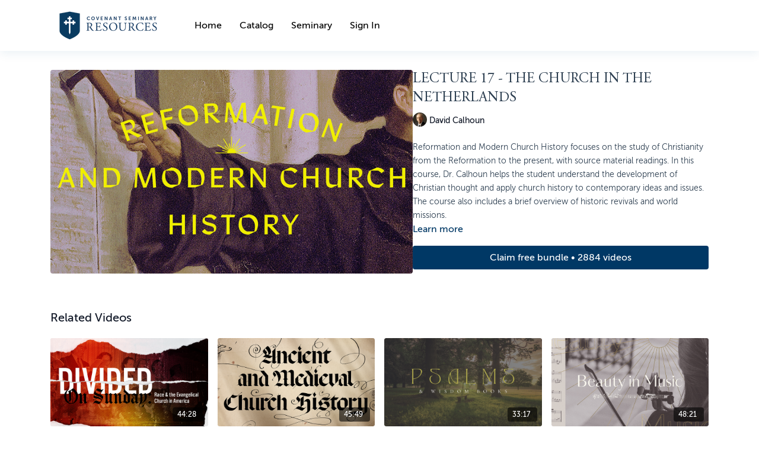

--- FILE ---
content_type: text/vnd.turbo-stream.html; charset=utf-8
request_url: https://resources.covenantseminary.edu/programs/reformation-modern-church-history-lecture-17.turbo_stream?playlist_position=sidebar&preview=false
body_size: -24
content:
<!DOCTYPE html><html><head><meta name="csrf-param" content="authenticity_token" />
<meta name="csrf-token" content="ducW69vHeynXZuKJX8bGUPd8C3rNFrpaDOGX2AH5akQOdqz4dPo9SSwhNwKUA39ZtGWlAV7rTfzIro9V_7FaFw" /></head><body><turbo-stream action="update" target="program_show"><template>
  <turbo-frame id="program_player">
      <turbo-frame id="program_content" src="/programs/reformation-modern-church-history-lecture-17/program_content?playlist_position=sidebar&amp;preview=false">
</turbo-frame></turbo-frame></template></turbo-stream></body></html>

--- FILE ---
content_type: text/html; charset=utf-8
request_url: https://resources.covenantseminary.edu/programs/reformation-modern-church-history-lecture-17/related
body_size: 11764
content:
<turbo-frame id="program_related" target="_top">

    <div class="container " data-area="program-related-videos">
      <div class="cbt-related mt-8  pb-16">
        <div class="cbt-related-title text-xl font-medium">Related Videos</div>
          <div class="mt-5 grid grid-cols-1 sm:grid-cols-2 md:grid-cols-3 lg:grid-cols-4 xl:grid-cols-4 gap-x-4 gap-y-6">
              <div data-area="related-video-item" class="">
                <swiper-slide
  data-card="video_1624691"
  data-custom="content-card"
  class="self-start hotwired"
    data-author-title-0="Michael O. Emerson" data-author-permalink-0="author-DyHxWe2X-_M"
>

  <a class="card-image-container" data-turbo="true" data-turbo-prefetch="false" data-turbo-action="advance" data-turbo-frame="_top" onclick="window.CatalogAnalytics(&#39;clickContentItem&#39;, &#39;video&#39;, &#39;1624691&#39;, &#39;Related Videos&#39;); window.CatalogAnalytics(&#39;clickRelatedVideo&#39;, &#39;1624691&#39;, &#39;1&#39;, &#39;program_page&#39;)" href="/programs/divided-on-sunday-lecture-5">
    <div class="image-container relative" data-test="catalog-card">
  <div class="relative image-content">
    <div aria-hidden="true" style="padding-bottom: 56%;"></div>
    <img loading="lazy" alt="Lecture 5 - Divided on Sunday" decoding="async"
         src="https://alpha.uscreencdn.com/images/programs/1624691/horizontal/conference-divided-on-sunday-race-and-the-evangelical-church-in-america-fsi-2003-spring-emerson-cata.1649183477.png?auto=webp&width=350"
         srcset="https://alpha.uscreencdn.com/images/programs/1624691/horizontal/conference-divided-on-sunday-race-and-the-evangelical-church-in-america-fsi-2003-spring-emerson-cata.1649183477.png?auto=webp&width=350 350w,
            https://alpha.uscreencdn.com/images/programs/1624691/horizontal/conference-divided-on-sunday-race-and-the-evangelical-church-in-america-fsi-2003-spring-emerson-cata.1649183477.png?auto=webp&width=700 2x,
            https://alpha.uscreencdn.com/images/programs/1624691/horizontal/conference-divided-on-sunday-race-and-the-evangelical-church-in-america-fsi-2003-spring-emerson-cata.1649183477.png?auto=webp&width=1050 3x"
         class="card-image b-image absolute object-cover h-full top-0 left-0" style="opacity: 1;">
  </div>
    <div class="badge flex justify-center items-center text-white content-card-badge z-0">
      <span class="badge-item">44:28</span>
      <svg xmlns="http://www.w3.org/2000/svg" width="13" height="9" viewBox="0 0 13 9" fill="none" class="badge-item content-watched-icon" data-test="content-watched-icon">
  <path fill-rule="evenodd" clip-rule="evenodd" d="M4.99995 7.15142L12.0757 0.0756836L12.9242 0.924212L4.99995 8.84848L0.575684 4.42421L1.42421 3.57568L4.99995 7.15142Z" fill="currentColor"></path>
</svg>

    </div>

</div>
<div class="content-watched-overlay"></div>

</a>  <a class="card-title" data-turbo="true" data-turbo-prefetch="false" data-turbo-action="advance" data-turbo-frame="_top" title="Lecture 5 - Divided on Sunday" aria-label="Lecture 5 - Divided on Sunday" onclick="window.CatalogAnalytics(&#39;clickContentItem&#39;, &#39;video&#39;, &#39;1624691&#39;, &#39;Related Videos&#39;); window.CatalogAnalytics(&#39;clickRelatedVideo&#39;, &#39;1624691&#39;, &#39;1&#39;, &#39;program_page&#39;)" href="/programs/divided-on-sunday-lecture-5">
    <span class="line-clamp-2">
      Lecture 5 - Divided on Sunday
    </span>
</a></swiper-slide>


              </div>
              <div data-area="related-video-item" class="">
                <swiper-slide
  data-card="video_1605417"
  data-custom="content-card"
  class="self-start hotwired"
    data-author-title-0="David Calhoun" data-author-permalink-0="author-xpaSzOB7-zM"
>

  <a class="card-image-container" data-turbo="true" data-turbo-prefetch="false" data-turbo-action="advance" data-turbo-frame="_top" onclick="window.CatalogAnalytics(&#39;clickContentItem&#39;, &#39;video&#39;, &#39;1605417&#39;, &#39;Related Videos&#39;); window.CatalogAnalytics(&#39;clickRelatedVideo&#39;, &#39;1605417&#39;, &#39;2&#39;, &#39;program_page&#39;)" href="/programs/ancient-medieval-church-history-lecture-27">
    <div class="image-container relative" data-test="catalog-card">
  <div class="relative image-content">
    <div aria-hidden="true" style="padding-bottom: 56%;"></div>
    <img loading="lazy" alt="Lecture 27 - The Waldensians" decoding="async"
         src="https://alpha.uscreencdn.com/images/programs/1605417/horizontal/course-ancient-and-medieval-church-history-calhoun-catalog-image.1648152521.png?auto=webp&width=350"
         srcset="https://alpha.uscreencdn.com/images/programs/1605417/horizontal/course-ancient-and-medieval-church-history-calhoun-catalog-image.1648152521.png?auto=webp&width=350 350w,
            https://alpha.uscreencdn.com/images/programs/1605417/horizontal/course-ancient-and-medieval-church-history-calhoun-catalog-image.1648152521.png?auto=webp&width=700 2x,
            https://alpha.uscreencdn.com/images/programs/1605417/horizontal/course-ancient-and-medieval-church-history-calhoun-catalog-image.1648152521.png?auto=webp&width=1050 3x"
         class="card-image b-image absolute object-cover h-full top-0 left-0" style="opacity: 1;">
  </div>
    <div class="badge flex justify-center items-center text-white content-card-badge z-0">
      <span class="badge-item">45:49</span>
      <svg xmlns="http://www.w3.org/2000/svg" width="13" height="9" viewBox="0 0 13 9" fill="none" class="badge-item content-watched-icon" data-test="content-watched-icon">
  <path fill-rule="evenodd" clip-rule="evenodd" d="M4.99995 7.15142L12.0757 0.0756836L12.9242 0.924212L4.99995 8.84848L0.575684 4.42421L1.42421 3.57568L4.99995 7.15142Z" fill="currentColor"></path>
</svg>

    </div>

</div>
<div class="content-watched-overlay"></div>

</a>  <a class="card-title" data-turbo="true" data-turbo-prefetch="false" data-turbo-action="advance" data-turbo-frame="_top" title="Lecture 27 - The Waldensians" aria-label="Lecture 27 - The Waldensians" onclick="window.CatalogAnalytics(&#39;clickContentItem&#39;, &#39;video&#39;, &#39;1605417&#39;, &#39;Related Videos&#39;); window.CatalogAnalytics(&#39;clickRelatedVideo&#39;, &#39;1605417&#39;, &#39;2&#39;, &#39;program_page&#39;)" href="/programs/ancient-medieval-church-history-lecture-27">
    <span class="line-clamp-2">
      Lecture 27 - The Waldensians
    </span>
</a></swiper-slide>


              </div>
              <div data-area="related-video-item" class="">
                <swiper-slide
  data-card="video_1596572"
  data-custom="content-card"
  class="self-start hotwired"
    data-author-title-0="V. Phillips Long" data-author-permalink-0="author-VAZegaCqmmo"
>

  <a class="card-image-container" data-turbo="true" data-turbo-prefetch="false" data-turbo-action="advance" data-turbo-frame="_top" onclick="window.CatalogAnalytics(&#39;clickContentItem&#39;, &#39;video&#39;, &#39;1596572&#39;, &#39;Related Videos&#39;); window.CatalogAnalytics(&#39;clickRelatedVideo&#39;, &#39;1596572&#39;, &#39;3&#39;, &#39;program_page&#39;)" href="/programs/psalms-wisdom-books-lecture-13">
    <div class="image-container relative" data-test="catalog-card">
  <div class="relative image-content">
    <div aria-hidden="true" style="padding-bottom: 56%;"></div>
    <img loading="lazy" alt="Lecture 13 - Psalms" decoding="async"
         src="https://alpha.uscreencdn.com/images/programs/1596572/horizontal/course-psalms-and-wisdom-books-perry-catalog-image.1647456408.png?auto=webp&width=350"
         srcset="https://alpha.uscreencdn.com/images/programs/1596572/horizontal/course-psalms-and-wisdom-books-perry-catalog-image.1647456408.png?auto=webp&width=350 350w,
            https://alpha.uscreencdn.com/images/programs/1596572/horizontal/course-psalms-and-wisdom-books-perry-catalog-image.1647456408.png?auto=webp&width=700 2x,
            https://alpha.uscreencdn.com/images/programs/1596572/horizontal/course-psalms-and-wisdom-books-perry-catalog-image.1647456408.png?auto=webp&width=1050 3x"
         class="card-image b-image absolute object-cover h-full top-0 left-0" style="opacity: 1;">
  </div>
    <div class="badge flex justify-center items-center text-white content-card-badge z-0">
      <span class="badge-item">33:17</span>
      <svg xmlns="http://www.w3.org/2000/svg" width="13" height="9" viewBox="0 0 13 9" fill="none" class="badge-item content-watched-icon" data-test="content-watched-icon">
  <path fill-rule="evenodd" clip-rule="evenodd" d="M4.99995 7.15142L12.0757 0.0756836L12.9242 0.924212L4.99995 8.84848L0.575684 4.42421L1.42421 3.57568L4.99995 7.15142Z" fill="currentColor"></path>
</svg>

    </div>

</div>
<div class="content-watched-overlay"></div>

</a>  <a class="card-title" data-turbo="true" data-turbo-prefetch="false" data-turbo-action="advance" data-turbo-frame="_top" title="Lecture 13 - Psalms" aria-label="Lecture 13 - Psalms" onclick="window.CatalogAnalytics(&#39;clickContentItem&#39;, &#39;video&#39;, &#39;1596572&#39;, &#39;Related Videos&#39;); window.CatalogAnalytics(&#39;clickRelatedVideo&#39;, &#39;1596572&#39;, &#39;3&#39;, &#39;program_page&#39;)" href="/programs/psalms-wisdom-books-lecture-13">
    <span class="line-clamp-2">
      Lecture 13 - Psalms
    </span>
</a></swiper-slide>


              </div>
              <div data-area="related-video-item" class="">
                <swiper-slide
  data-card="video_1622963"
  data-custom="content-card"
  class="self-start hotwired"
    data-author-title-0="John Hodges" data-author-permalink-0="author-vO2xIE5_bf8"
>

  <a class="card-image-container" data-turbo="true" data-turbo-prefetch="false" data-turbo-action="advance" data-turbo-frame="_top" onclick="window.CatalogAnalytics(&#39;clickContentItem&#39;, &#39;video&#39;, &#39;1622963&#39;, &#39;Related Videos&#39;); window.CatalogAnalytics(&#39;clickRelatedVideo&#39;, &#39;1622963&#39;, &#39;4&#39;, &#39;program_page&#39;)" href="/programs/beauty-in-music-lecture-1b">
    <div class="image-container relative" data-test="catalog-card">
  <div class="relative image-content">
    <div aria-hidden="true" style="padding-bottom: 56%;"></div>
    <img loading="lazy" alt="Lecture 1b - Beauty in Music - Towards a Christian Aesthetic" decoding="async"
         src="https://alpha.uscreencdn.com/images/programs/1622963/horizontal/conference-beauty-in-music-hodges-catalog-image.1648839542.png?auto=webp&width=350"
         srcset="https://alpha.uscreencdn.com/images/programs/1622963/horizontal/conference-beauty-in-music-hodges-catalog-image.1648839542.png?auto=webp&width=350 350w,
            https://alpha.uscreencdn.com/images/programs/1622963/horizontal/conference-beauty-in-music-hodges-catalog-image.1648839542.png?auto=webp&width=700 2x,
            https://alpha.uscreencdn.com/images/programs/1622963/horizontal/conference-beauty-in-music-hodges-catalog-image.1648839542.png?auto=webp&width=1050 3x"
         class="card-image b-image absolute object-cover h-full top-0 left-0" style="opacity: 1;">
  </div>
    <div class="badge flex justify-center items-center text-white content-card-badge z-0">
      <span class="badge-item">48:21</span>
      <svg xmlns="http://www.w3.org/2000/svg" width="13" height="9" viewBox="0 0 13 9" fill="none" class="badge-item content-watched-icon" data-test="content-watched-icon">
  <path fill-rule="evenodd" clip-rule="evenodd" d="M4.99995 7.15142L12.0757 0.0756836L12.9242 0.924212L4.99995 8.84848L0.575684 4.42421L1.42421 3.57568L4.99995 7.15142Z" fill="currentColor"></path>
</svg>

    </div>

</div>
<div class="content-watched-overlay"></div>

</a>  <a class="card-title" data-turbo="true" data-turbo-prefetch="false" data-turbo-action="advance" data-turbo-frame="_top" title="Lecture 1b - Beauty in Music - Towards a Christian Aesthetic" aria-label="Lecture 1b - Beauty in Music - Towards a Christian Aesthetic" onclick="window.CatalogAnalytics(&#39;clickContentItem&#39;, &#39;video&#39;, &#39;1622963&#39;, &#39;Related Videos&#39;); window.CatalogAnalytics(&#39;clickRelatedVideo&#39;, &#39;1622963&#39;, &#39;4&#39;, &#39;program_page&#39;)" href="/programs/beauty-in-music-lecture-1b">
    <span class="line-clamp-2">
      Lecture 1b - Beauty in Music - Towards a Christian Aesthetic
    </span>
</a></swiper-slide>


              </div>
          </div>
        </div>
      </div>
    </div>
</turbo-frame>

--- FILE ---
content_type: text/css; charset=utf-8
request_url: https://assets-gke.uscreencdn.com/theme_assets/25398/custom_fonts.css?v=1729113672
body_size: 7390
content:
@font-face {
    font-family: 'Adobe Garamond Pro';
    src: url('https://s3.amazonaws.com/unode1/assets/25398/2PTXFaPLSH62u4odtzeU_AGaramondPro-Bold.eot');
    src: url('https://s3.amazonaws.com/unode1/assets/25398/2PTXFaPLSH62u4odtzeU_AGaramondPro-Bold.eot?#iefix') format('embedded-opentype'),
        url('https://s3.amazonaws.com/unode1/assets/25398/FpJwmglSsuC3BpTv2T4Q_AGaramondPro-Bold.woff2') format('woff2'),
        url('https://s3.amazonaws.com/unode1/assets/25398/EHsZ4t7rSPmNkPM491QJ_AGaramondPro-Bold.woff') format('woff');
    font-weight: bold;
    font-style: normal;
    font-display: swap;
}

@font-face {
    font-family: 'Adobe Garamond Pro';
    src: url('https://s3.amazonaws.com/unode1/assets/25398/NOiryyqCQHWFTzBXxZsx_AGaramondPro-BoldItalic.eot');
    src: url('https://s3.amazonaws.com/unode1/assets/25398/NOiryyqCQHWFTzBXxZsx_AGaramondPro-BoldItalic.eot?#iefix') format('embedded-opentype'),
        url('https://s3.amazonaws.com/unode1/assets/25398/c12AkK0TRke2sN9Exw7J_AGaramondPro-BoldItalic.woff2') format('woff2'),
        url('https://s3.amazonaws.com/unode1/assets/25398/E7aX2OaTdGpxYZ0J8z9a_AGaramondPro-BoldItalic.woff') format('woff');
    font-weight: bold;
    font-style: italic;
    font-display: swap;
}

@font-face {
    font-family: 'Adobe Garamond Pro';
    src: url('https://s3.amazonaws.com/unode1/assets/25398/rVufEFpcROiVjiwRyEs1_AGaramondPro-Italic.eot');
    src: url('https://s3.amazonaws.com/unode1/assets/25398/rVufEFpcROiVjiwRyEs1_AGaramondPro-Italic.eot?#iefix') format('embedded-opentype'),
        url('https://s3.amazonaws.com/unode1/assets/25398/ksAe1m4uQxaDaID5249I_AGaramondPro-Italic.woff2') format('woff2'),
        url('https://s3.amazonaws.com/unode1/assets/25398/xvUS5onsSCW0oijkqkSc_AGaramondPro-Italic.woff') format('woff');
    font-weight: normal;
    font-style: italic;
    font-display: swap;
}

@font-face {
    font-family: 'Adobe Garamond Pro';
    src: url('https://s3.amazonaws.com/unode1/assets/25398/lenM4nvFSrut4kWRbgao_AGaramondPro-Regular.eot');
    src: url('https://s3.amazonaws.com/unode1/assets/25398/lenM4nvFSrut4kWRbgao_AGaramondPro-Regular.eot?#iefix') format('embedded-opentype'),
        url('https://s3.amazonaws.com/unode1/assets/25398/nrm4hI1REWrLEkj8NpFY_AGaramondPro-Regular.woff2') format('woff2'),
        url('https://s3.amazonaws.com/unode1/assets/25398/grqbrNzmRjOsXILjJktR_AGaramondPro-Regular.woff') format('woff');
    font-weight: normal;
    font-style: normal;
    font-display: swap;
}

@font-face {
    font-family: 'Adobe Garamond Pro';
    src: url('https://s3.amazonaws.com/unode1/assets/25398/n1iCcCbuSRGeFZAwKXzi_AGaramondPro-SemiboldItalic.eot');
    src: url('https://s3.amazonaws.com/unode1/assets/25398/n1iCcCbuSRGeFZAwKXzi_AGaramondPro-SemiboldItalic.eot?#iefix') format('embedded-opentype'),
        url('https://s3.amazonaws.com/unode1/assets/25398/BzNauMkTJ6FcNZyhAfTH_AGaramondPro-SemiboldItalic.woff2') format('woff2'),
        url('https://s3.amazonaws.com/unode1/assets/25398/ViBXnfScQI2SOCYDEsAE_AGaramondPro-SemiboldItalic.woff') format('woff');
    font-weight: 600;
    font-style: italic;
    font-display: swap;
}

@font-face {
    font-family: 'Adobe Garamond Pro';
    src: url('https://s3.amazonaws.com/unode1/assets/25398/31ekDezfQ1SkvzVgWHHD_AGaramondPro-Semibold.eot');
    src: url('https://s3.amazonaws.com/unode1/assets/25398/31ekDezfQ1SkvzVgWHHD_AGaramondPro-Semibold.eot?#iefix') format('embedded-opentype'),
        url('https://s3.amazonaws.com/unode1/assets/25398/8bLNyRhSjil0RFlfyUlA_AGaramondPro-Semibold.woff2') format('woff2'),
        url('https://s3.amazonaws.com/unode1/assets/25398/ydF2zCMHSIawCsXD90eP_AGaramondPro-Semibold.woff') format('woff');
    font-weight: 600;
    font-style: normal;
    font-display: swap;
}

@font-face {
    font-family: 'MuseoSans';
    src: url('https://s3.amazonaws.com/unode1/assets/25398/A7qJzeqMQbKpjyTiDifw_MuseoSans_100-webfont.woff2') format('woff2'),
         url('https://s3.amazonaws.com/unode1/assets/25398/PHpwTFGnTEuWesrKcAb7_MuseoSans_100-webfont.woff') format('woff');
    font-weight: 100;
    font-style: normal;
}

@font-face {
    font-family: 'MuseoSans';
    src: url('https://s3.amazonaws.com/unode1/assets/25398/tsA8EXchQ6yYqnijAozA_MuseoSans_100_Italic-webfont.woff2') format('woff2'),
         url('https://s3.amazonaws.com/unode1/assets/25398/01dFPLdIQ1y34XdSH7CB_MuseoSans_100_Italic-webfont.woff') format('woff');
    font-weight: 100;
    font-style: italic;
}

@font-face {
    font-family: 'MuseoSans';
    src: url('https://s3.amazonaws.com/unode1/assets/25398/TRS16OrmTDK6N0cGkVcZ_MuseoSans_300-webfont.woff2') format('woff2'),
         url('https://s3.amazonaws.com/unode1/assets/25398/azWZf5PURJqLysyC0PKi_MuseoSans_300-webfont.woff') format('woff');
    font-weight: 300;
    font-style: normal;
}

@font-face {
    font-family: 'MuseoSans';
    src: url('https://s3.amazonaws.com/unode1/assets/25398/8mWOBp1QGkkUKCz4iLxw_MuseoSans_300_Italic-webfont.woff2') format('woff2'),
         url('https://s3.amazonaws.com/unode1/assets/25398/vFgViMiRuevq4weokvy1_MuseoSans_300_Italic-webfont.woff') format('woff');
    font-weight: 300;
    font-style: italic;
}

@font-face {
    font-family: 'MuseoSans';
    src: url('https://s3.amazonaws.com/unode1/assets/25398/kYJIVVoESseKy1fkkkZ5_MuseoSans_500-webfont.woff2') format('woff2'),
         url('https://s3.amazonaws.com/unode1/assets/25398/06BpGjDTbS9b9g7DHIe4_MuseoSans_500-webfont.woff') format('woff');
    font-weight: 500;
    font-style: normal;
}

@font-face {
    font-family: 'MuseoSans';
    src: url('https://s3.amazonaws.com/unode1/assets/25398/FeUhvJtfQnKe5OLBQnVL_MuseoSans_500_Italic-webfont.woff2') format('woff2'),
         url('https://s3.amazonaws.com/unode1/assets/25398/vjbL9hEKQKOgoi7PQ62n_MuseoSans_500_Italic-webfont.woff') format('woff');
    font-weight: 500;
    font-style: italic;
}

@font-face {
    font-family: 'MuseoSans';
    src: url('https://s3.amazonaws.com/unode1/assets/25398/6UrLom6VSlqcH8fpYeFP_MuseoSans_700-webfont.woff2') format('woff2'),
         url('https://s3.amazonaws.com/unode1/assets/25398/vmevQHidSb6RYHSgtCGH_MuseoSans_700-webfont.woff') format('woff');
    font-weight: 700;
    font-style: normal;
}

@font-face {
    font-family: 'MuseoSans';
    src: url('https://s3.amazonaws.com/unode1/assets/25398/beKn1PRSSTn7yMPJevgp_MuseoSans_700_Italic-webfont.woff2') format('woff2'),
         url('https://s3.amazonaws.com/unode1/assets/25398/qjDlvdycRjSwB1jM3wa0_MuseoSans_700_Italic-webfont.woff') format('woff');
    font-weight: 700;
    font-style: italic;
}

@font-face {
    font-family: 'MuseoSans';
    src: url('https://s3.amazonaws.com/unode1/assets/25398/9JdSnllQX6WQIYt1tZfj_MuseoSans_900-webfont.woff2') format('woff2'),
         url('https://s3.amazonaws.com/unode1/assets/25398/2zlsLG5SXeEnUmf4MHSD_MuseoSans_900-webfont.woff') format('woff');
    font-weight: 900;
    font-style: normal;
}

@font-face {
    font-family: 'MuseoSans';
    src: url('https://s3.amazonaws.com/unode1/assets/25398/6TmZGqMzRElH2UvRXJAw_MuseoSans_900_Italic-webfont.woff2') format('woff2'),
         url('https://s3.amazonaws.com/unode1/assets/25398/9eH55z9HSQGzG8GV47kw_MuseoSans_900_Italic-webfont.woff') format('woff');
    font-weight: 900;
    font-style: italic;
}

body, p, button, input[type=submit], input[type=button], .btn, .button, .card-title, .card-author{ font-family: 'MuseoSans' !important; }
h1, h2, h3, h4, h5, h6, .heading_font_family{ font-family: 'Adobe Garamond Pro'; font-weight: 400; }
h1{ font-weight: 400 !important; text-transform: uppercase; }